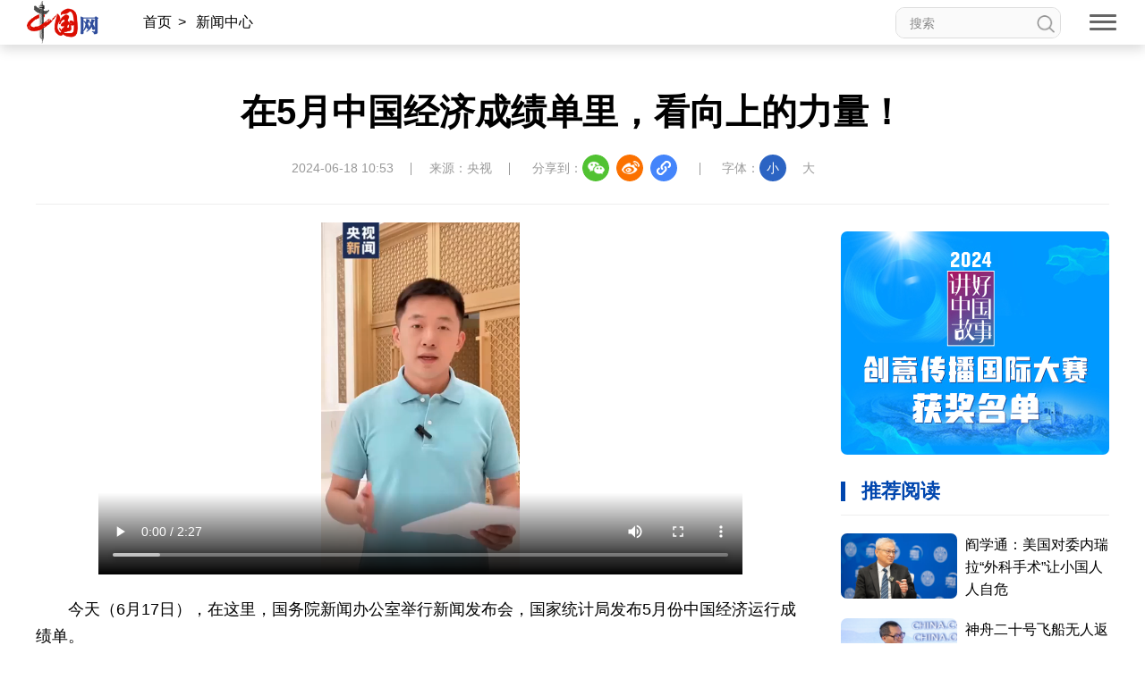

--- FILE ---
content_type: text/html; charset=UTF-8
request_url: http://news.china.com.cn/2024-06/18/content_117260664.shtml
body_size: 25938
content:
<!DOCTYPE html>
<html lang="en">

<head>
    <meta charset="UTF-8" />
    
    
    <meta property="og:type" content="website" />
    <meta property="og:title" content="在5月中国经济成绩单里，看向上的力量！">
    <meta property="og:description" content="中国网--网上中国">
    <meta property="og:image" content="http://images.china.cn/images1/ch/2022ChinaIdex/img/shareF2023.png">
    <meta property="og:url" content="http://www.china.com.cn/">

    
    <meta name="viewport" content="width=device-width, initial-scale=1.0, maximum-scale=1.0, minimum-scale=1.0" />
    <meta http-equiv="X-UA-Compatible" content="ie=edge" />
    <link rel="stylesheet" href="http://images.china.cn/images1/resource/styles/reset-1.0.css" />
    <link rel="stylesheet" href="http://images.china.cn/images1/ch/2022ChinaIdex/nav/css/topMenu.min.css">
    <link rel="stylesheet" href="http://images.china.cn/images1/ch/2022ChinaIdex/content/css/content_two.min.css">
    <link rel="stylesheet" href="http://images.china.cn/images1/ch/2022ChinaIdex/content/css/content_same.min.css">
    <link rel="stylesheet" href="http://images.china.cn/images1/ch/2022ChinaIdex/css/china_footer.min.css">
    <script type="text/javascript" src="http://www.china.com.cn/player/video.js"></script>
    
        <title>在5月中国经济成绩单里，看向上的力量！_中国网</title>

    
        <meta name="keywords" content="">

    
        <meta name="filetype" content="0">
        </meta>
        <meta name="publishedtype" content="1">
        </meta>
        <meta name="pagetype" content="1">
        </meta>
        <meta name="catalogs" content="">
        </meta>
        <meta name="contentid" content="117260664">
        </meta>
        <meta name="publishdate" content=" 2024-06-18">
        </meta>
        <meta name="author" content="刘峻凌">
        </meta>
        <meta name="titlePic" content="">
        </meta>

</head>

<body>
    <div style="display:none;"><img src="http://images.china.cn/images1/ch/2022ChinaIdex/img/shareF2023.png" alt="分享缩略图"></div>
    <div id="headInclude">
        
        <div class="topNav">
    <img src="http://images.china.cn/images1/ch/20221220/img/nav1.png" class="topNav_logo1" />
    <a href="http://www.china.com.cn/" target="_blank">
        <img src="http://images.china.cn/images1/ch/20221220/img/nav2.png" class="topNav_logo2" /></a>
    <div class="crumb">
        <div class="local"></div>

        <div class="Search">
            <form id="FindForm" class="search" name="form1" method="get"
                action="http://query.china.com.cn/query/cn.html" target="_blank">
                <input type="text" placeholder="搜索" name="kw" id="kw" value="" class="search-1" />
                <input type="submit" id="button-addon" value="" class="search-2" />
            </form>
        </div>
    </div>

    <div class="topNav_menu" title="网站导航">
        <span></span><span></span><span></span>
    </div>
    <h1 class="article_title"></h1>
    <div class="topShare">
        <div class="informShare">分享到：
            <div class="wechat">
                <img src="http://images.china.cn/images1/ch/2022ChinaIdex/content/img/WeChat.png" class="share_icon"
                    title="微信">
                <div id="qrcode" class="qrcode"></div>
            </div>
            <a class="sina" target="_blank">
                <img src="http://images.china.cn/images1/ch/2022ChinaIdex/content/img/sina.png" class="share_icon"
                    title="微博" /></a>
            <a class="qqSpace" target="_blank">
                <img src="http://images.china.cn/images1/ch/2022ChinaIdex/content/img/qqSpace.png" class="share_icon"
                    title="QQ空间" /></a>
            <div class="copy_pic">
                <img src="http://images.china.cn/images1/ch/2022ChinaIdex/content/img/copyLink.png" class="share_icon"
                    title="复制地址" />
                <div class="copySuccess">链接已复制</div>
                <input type="text" class="link_url"
                    style="opacity: 0;width: 1px;height: 1px;position: absolute;bottom:0;z-index: -1;">
            </div>
        </div>
    </div>
</div>

<div class="pushNav">
    <div class="languages">
        <h2>LANGUAGE</h2>
        <ul>
            <li><a href="http://www.china.org.cn/" target="_blank">English</a></li>
            <li><a href="http://french.china.org.cn/" target="_blank">Français</a></li>
            <li><a href="http://german.china.org.cn/" target="_blank">Deutsch</a></li>
            <li><a href="http://japanese.china.org.cn/" target="_blank">日本語</a></li>
            <li><a href="http://russian.china.org.cn/" target="_blank">Русский язык</a></li>
            <li><a href="http://spanish.china.org.cn/" target="_blank">Español</a></li>
            <li><a href="http://arabic.china.org.cn/" target="_blank" class="arabic">العربية</a></li>
            <li><a href="http://esperanto.china.org.cn/" target="_blank">Esperanto</a></li>
            <li><a href="http://korean.china.org.cn/" target="_blank">한국어</a></li>
            <li><a href="http://big5.china.com.cn/" target="_blank">中文繁体</a></li>
        </ul>
    </div>
    <div class="channel">
        <form id="FindForm" class="search form" name="form1" method="get"
            action="http://query.china.com.cn/query/cn.html" target="_blank">
            <input type="text" placeholder="搜索" name="kw" id="kw" value="" class="search-1" />
            <input type="submit" id="button-addon" value="" class="search-2" />
        </form>
        <h2>新闻</h2>
        
            <p><a href="http://news.china.com.cn/" target="_blank">新闻</a><a href="http://zhibo.china.com.cn/" target="_blank">直播</a> <a href="http://news.china.com.cn/node_7247300.htm" target="_blank">要闻</a> <a class="xy-content-link" href="http://news.china.com.cn/node_7247303.htm" target="_blank">国际</a> <a href="http://military.china.com.cn/" target="_blank">军事</a> <a href="http://cppcc.china.com.cn/" target="_blank">政协</a> <a href="http://zw.china.com.cn/" target="_blank">政务</a> <a href="http://photo.china.com.cn/" target="_blank">图片</a> <a href="http://v.china.com.cn/" target="_blank">视频</a></p>

        <h2>财经</h2>
        
            <p><a href="http://finance.china.com.cn/" target="_blank">财经</a> <a href="http://money.china.com.cn/" target="_blank">金融</a> <a href="http://stock.china.com.cn/" target="_blank">证券</a> <a href="http://auto.china.com.cn/" target="_blank">汽车</a> <a href="http://tech.china.com.cn/" target="_blank">科技</a> <a href="http://consume.china.com.cn/" target="_blank">消费</a> <a href="http://energy.china.com.cn" target="_blank">能源</a> <a href="http://finance.china.com.cn/house/index.shtml" target="_blank">地产</a> <a href="http://agri.china.com.cn/" target="_blank">农业</a></p>

        <h2>观点</h2>
        
            <p><a href="http://www.china.com.cn/opinion2020/node_8018654.shtml" target="_blank">观点</a> <a href="http://www.china.com.cn/opinion/theory/" target="_blank">理论</a> <a href="http://think.china.com.cn/" target="_blank">智库</a> <a href="http://chinamosaic.china.com.cn/" target="_blank">中国3分钟</a> <a href="http://fangtan.china.com.cn/" target="_blank">中国访谈</a> <a href="http://www.china.com.cn/opinion/node_8018235.html" target="_blank">中国网评</a> <a href="http://news.china.com.cn/node_9018058.html" target="_blank">外媒观察</a> <a href="http://keywords.china.org.cn/" target="_blank">中国关键词</a></p>

        <h2>文化</h2>
        
            <p><a href="http://cul.china.com.cn/" target="_blank">文化</a> <a href="http://creativity.china.com.cn/" target="_blank">文创</a> <a href="http://art.china.cn/" target="_blank">艺术</a> <a href="http://fashion.china.com.cn/" target="_blank">时尚</a> <a href="http://travel.china.com.cn/" target="_blank">旅游</a> <a href="http://railway.china.com.cn/" target="_blank">铁路</a> <a href="http://read.china.com.cn/" target="_blank">悦读</a> <a href="http://mc.china.com.cn/" target="_blank">民藏</a> <a href="http://tcm.china.com.cn/" target="_blank">中医</a> <a href="http://ci.china.com.cn/" target="_blank">中国瓷</a></p>

        <h2>国情</h2>
        
            <p><a href="http://guoqing.china.com.cn/" target="_blank">国情</a> <a href="http://canjiren.china.com.cn/" target="_blank">助残</a> <a href="http://ydyl.china.com.cn/" target="_blank">一带一路</a> <a href="http://ocean.china.com.cn/" target="_blank">海洋</a> <a href="http://grassland.china.com.cn/" target="_blank">草原</a> <a href="http://gba.china.com.cn/" target="_blank">湾区</a> <a href="http://union.china.com.cn/" target="_blank">联盟</a> <a href="http://psy.china.com.cn/" target="_blank">心理</a> <a href="http://fumu.china.com.cn/" target="_blank">老年</a></p>

        <div class="pcaddDom">
            <h2>承建网站</h2>
            
                <p><a href="http://www.cpra.org.cn/" target="_blank">中国公共关系协会</a> &nbsp;<a href="http://www.wfpchinacoe.net/" target="_blank">南南合作知识分享</a><a href="http://www.comra.org/" target="_blank">中国大洋协会</a> &nbsp;<a href="http://www.tibetology.ac.cn/" target="_blank">中国藏学研究中心</a> <a href="http://f.china.com.cn/node_8001730.htm" target="_blank">南南人权论坛</a> <a href="http://ccwm.china.com.cn/" target="_blank">中国妇女儿童博物馆</a><a href="http://www.yonghegong.cn/node_7175041.htm" target="_blank">雍和宫</a> <a href="http://www.cdoaa.org.cn" target="_blank">中国大洋事务管理局</a></p>

            <h2>专业平台</h2>
            
                <p><a href="https://cn.china.cn/" target="_blank">中国供应商</a> <a href="http://business.china.com.cn/" target="_blank">商务</a> <a href="http://iot.china.com.cn/" target="_blank">物联</a> <a href="http://yingji.china.com.cn/" target="_blank">应急</a> <a href="http://edu.china.com.cn/" target="_blank">教育</a> <a href="http://stzg.china.com.cn/" target="_blank">生态</a> <a href="http://ccpd.china.com.cn/" target="_blank">儒学</a><a href="http://ent.china.com.cn/" target="_blank">娱乐</a> <a href="http://weishi.china.com.cn/" target="_blank">微视</a> &nbsp;<a href="http://life.china.com.cn/" target="_blank">生活</a> <a href="http://food.china.com.cn/" target="_blank">食品</a> <a href="http://dao.china.com.cn/" target="_blank">道家文化</a> <a href="http://music.china.com.cn/" target="_blank">音乐</a> <a href="http://bjtime.china.com.cn/" target="_blank">北京时间</a> <a href="http://jilu.china.com.cn/" target="_blank">记录中国</a><a href="http://myzg.china.com.cn/" target="_blank">母婴</a> <a href="http://szjj.china.com.cn/" target="_blank">数字经济</a> <a href="http://e.china.cn/" target="_blank">中国溯源</a> <a href="http://zx.china.com.cn/index.html" target="_blank">全球甄选</a> <a href="http://zy.china.com.cn/" target="_blank">中医肿瘤</a><a href="http://dicn.china.com.cn/" target="_blank">数智中国</a><a href="http://kyzg.china.com.cn/" target="_blank">康养中国</a><a href="http://yingshi.china.com.cn/" target="_blank">影视</a><a href="http://animation.china.com.cn/" target="_blank">动漫</a><a href="http://gx.china.com.cn/" target="_blank">高校中国</a></p>

            <h2>外宣平台</h2>
            
                <p><a href="http://slzg.china.com.cn/" target="_blank">丝路中国</a> <a href="http://hb.china.com.cn/" target="_blank">中国湖北</a> <a href="http://sd.china.com.cn/" target="_blank">新山东</a> <a href="http://henan.china.com.cn/" target="_blank">中部纵览</a> <a href="http://sc.china.com.cn/" target="_blank">中国四川</a> <a href="http://union.china.com.cn/yunnan.htm" target="_blank">七彩云南</a> <a href="http://zjnews.china.com.cn/" target="_blank">浪潮资讯</a><a href="http://qz.china.com.cn/" target="_blank">衢州有礼</a> <a href="http://wz.china.com.cn/" target="_blank">新温州</a> <a href="http://hs.china.com.cn/" target="_blank">海丝</a> <a href="http://fj.china.com.cn/" target="_blank">海峡</a><a href="http://changde.china.com.cn/" target="_blank">常德</a> <a href="http://grassland.china.com.cn/node_1013163.htm" target="_blank">兴安岭上兴安盟</a><a href="http://tianjin.china.com.cn/" target="_blank">Hello天津</a><a href="http://xz.china.com.cn/" target="_blank">圣洁西藏</a><a href="http://ln.china.com.cn/" target="_blank">天辽地宁</a><a href="http://guangxi.china.com.cn/" target="_blank">壮美广西</a><a href="http://jx.china.com.cn/" target="_blank">美丽江西</a><a href="http://hlj.china.com.cn/" target="_blank">大美黑龙江</a><a href="http://chongqing.china.com.cn" target="_blank">Hello重庆</a><a href="http://sx.china.com.cn" target="_blank">今日山西</a></p>

        </div>
    </div>
</div>
        
    </div>

    <div class="content">
        <div class="m_local">
            <a href="http://china.com.cn/" target="_blank">首页</a><span>></span>
            
                                    <a href="http://news.china.com.cn/index.shtml" target="_blank">新闻中心</a><span>></span>

        </div>

        
            <h1>在5月中国经济成绩单里，看向上的力量！</h1>
            <div class="inform">
                <p>2024-06-18 10:53</p>
                    <p>来源：央视</p>
                <div class="informShare">分享到：
                    <div class="wechat">
                        <img src="http://images.china.cn/images1/ch/2022ChinaIdex/content/img/WeChat.png"
                            class="share_icon" title="微信">
                        <div id="qrcode1" class="qrcode"></div>
                    </div>
                    <a class="sina" target="_blank">
                        <img src="http://images.china.cn/images1/ch/2022ChinaIdex/content/img/sina.png"
                            class="share_icon" title="微博" /></a>
                    <a class="qqSpace" target="_blank">
                        <img src="http://images.china.cn/images1/ch/2022ChinaIdex/content/img/qqSpace.png"
                            class="share_icon" title="QQ空间" /></a>
                    <div class="copy_pic">
                        <img src="http://images.china.cn/images1/ch/2022ChinaIdex/content/img/copyLink.png"
                            class="share_icon" title="复制地址" />
                        <div class="copySuccess">链接已复制</div>
                        <input type="text" class="link_url"
                            style="opacity: 0;width: 1px;height: 1px;position: absolute;bottom:0;z-index: -1;">
                    </div>
                </div>
                <div class="fontSize">字体：<span class="fontSmall">小</span><span class="fontBig">大</span></div>
            </div>


        <div class="content_left">
            
                <div class="article">
                    <div id="vf">
                        <div id="videoarea" style="width: 820px; height: 461px;" align="center"></div>
                    </div>
                    <!--enpcontent--><p style="text-align: center; margin-bottom: 15px;"><video class="edui-faked-video  video-js" controls="" preload="auto" width="720" height="394" src="http://mp42.china.com.cn/video_tide/2024/6/18/20246181718678615215_516_586.mp4" data-setup="{}" url="http://mp42.china.com.cn/video_tide/2024/6/18/20246181718678615215_516_586.mp4" urlapp="http://mp42.china.com.cn/video_tide/2024/6/18/20246181718678615215_516_586.mp4" picpath=" "><source src="http://mp42.china.com.cn/video_tide/2024/6/18/20246181718678615215_516_586.mp4" type="video/mp4"/></video></p><p style="text-indent: 2em; text-align: left; margin-bottom: 15px;">今天（6月17日），在这里，国务院新闻办公室举行新闻发布会，国家统计局发布5月份中国经济运行成绩单。</p><p style="text-indent: 2em; text-align: left; margin-bottom: 15px;">整体表现怎么样？全场听下来，一个感受最深，就是不少领域、不少行业、不少数据中都释放出向上的力量。</p><p style="text-align: center; margin-bottom: 15px;"><img class="" src="http://images.china.cn/site1000/2024-06/18/117260664_3c1b7835-c327-4fb0-b8fc-acb4f33ed85f.jpg" style="width: 662.727px;" title="" data-ratio="-3"/></p><p style="text-indent: 2em; text-align: left; margin-bottom: 15px;">先来说说和每个人都有关的消费。5月份，社会消费品零售总额同比增长3.7%，比上月加快1.4个百分点，环比增长0.51%，这是近期的新高。在这个当中，一个不容忽视的趋势是，一些升级类的商品销售，增长比较快，比如说，健身用的、娱乐用的产品，5月份零售额增长20.2%；化妆品一类的，零售额增长也达到18.7%。可以说，“五一”假期的买买买、现在正在全国进行的消费品以旧换新等等，都助推我们的消费不断向上。</p><p style="text-indent: 2em; text-align: left; margin-bottom: 15px;">那么在工业领域，向上的力量也很明显。从面上看，5月份，九成地区和八成行业的生产都实现增长。从点上看，高技术制造业增加值增长10%，这是什么概念？这个增速快于全部规模以上工业4.4个百分点。再具体一点，我们看到，3D打印设备增长36.3%，新能源汽车增长33.6%，集成电路增长17.3%，这些产品可以说都是增长里的优等生，也是我们制造业高端化的代表。</p><p style="text-align: center; margin-bottom: 15px;"><img class="" src="http://images.china.cn/site1000/2024-06/18/117260664_96539184-47c1-4333-a57d-f6000a749f5c.jpg" style="width: 662.727px;" title="" data-ratio="-3"/></p><p style="text-indent: 2em; text-align: left; margin-bottom: 15px;">外贸领域，也同样涌动着向上的力量。5月份，我们的货物进出口是实现了同比增长8.6%的成绩。具体是哪些产品漂洋过海去到全球各地呢？有这么几类，船舶、集成电路、汽车、家用电器等等，它们在前五个月的出口额都有两位数甚至三位数的增长。有没有发现，这些商品都有一个共性，都是高新技术产品和高附加值机电产品，这个背后，折射的也是我们中国制造不断向上的力量。</p><p style="text-indent: 2em; text-align: left; margin-bottom: 15px;">国家统计局新闻发言人今天用“经济运行总体平稳，主要指标有所回升，新动能较快成长”来概括5月份中国经济的表现。我们看到，世界银行等国际组织，也在近期上调了对中国经济增长的预期。相信这股向上的力量会不断流动、加速释放，推动中国经济持续回升向好。</p><p style="text-indent: 2em; text-align: left; margin-bottom: 15px;">（总台央视记者 岳群 吴昊 刘柏煊 黄玮 张雨棣）</p><!--/enpcontent--><!--enpproperty <articleid>117260664</articleid><date>2024-06-18 10:53:42:971</date><author></author><title>在5月中国经济成绩单里，看向上的力量！</title><keyword></keyword><subtitle></subtitle><introtitle></introtitle><siteid>1000</siteid><nodeid>8005631</nodeid><nodename>2018新闻库</nodename><nodesearchname>2018新闻库</nodesearchname><picurl></picurl><picbig></picbig><picmiddle></picmiddle><picsmall></picsmall><url>http://news.china.com.cn/2024-06/18/content_117260664.shtml</url><urlpad>null</urlpad><sourcename>央视</sourcename><abstract></abstract><channel>1</channel><journalist></journalist><type>0</type><countPic>2</countPic><liability>刘峻凌</liability>/enpproperty-->
                    <div class="editor">【责任编辑：刘峻凌】</div>
                </div>


            <div class="relevant">
                
                                            <iframe src="http://www.china.com.cn/node_9000478.html" width="860" height="110" scrolling="no" marginheight="0"
                            frameborder="0" class="banner"></iframe>


                
                    
            </div>
        </div>

        
                            <iframe src="http://www.china.com.cn/node_9000431.html" width="300" height="910" scrolling="no" marginheight="0" frameborder="0"
                    class="read"></iframe>

    </div>


    <div class="pc_footer">
        <p>
            <a href="http://www.china.com.cn/aboutus/node_7219999.htm" target="_blank">关于我们</a>|<a
                href="http://union.china.com.cn/node_1002559.html" target="_blank">外宣服务和广告服务</a>|<a
                href="http://www.china.com.cn/node_8013619.html" target="_blank">人才招聘</a>|<a
                href="http://www.china.com.cn/aboutus/node_7219999.htm" target="_blank">联系我们</a>|<a
                href="http://www.china.com.cn/aboutus/2021-09/13/content_77749990.htm" target="_blank">公告</a>|<a
                href="http://www.china.com.cn/aboutus/2021-11/23/content_77888669.htm" target="_blank">声明</a>|<a
                href="http://www.china.com.cn/aboutus/2020-11/16/content_76913922.htm" target="_blank">友情链接</a>
        </p>
        <p><a href="http://www.china.com.cn/aboutus/2020-11/09/content_76891246.htm"
                target="_blank">中国互联网视听节目服务自律公约</a>|<a href="http://www.cyberpolice.cn/wfjb/"
                target="_blank">网络110报警服务</a>|<a href="http://www.12321.cn/"
                target="_blank">12321垃圾信息举报中心</a>|<span>总机：（86-10）88828000</span>|<span><a
                    href="http://www.china.com.cn/aboutus/2020-11/09/content_76891272.htm"
                    target="_blank">违法和不良信息举报电话：010-88828271
                    举报流程</a></span></p>
        <p> <a href="https://beian.miit.gov.cn/" target="_blank">京 ICP 证 040089
                号-1</a>|<a href="http://www.china.com.cn/aboutus/2020-06/11/content_76151953.htm"
                target="_blank">互联网新闻信息服务许可证 10120170004 号</a>|<a
                href="http://www.beian.gov.cn/portal/registerSystemInfo?recordcode=11010802027341" target="_blank">京公网安备
                11010802027341
                号</a><br /><a href="http://www.china.com.cn/aboutus/2020-11/09/content_76891258.htm"
                target="_blank">信息网络传播视听节目许可证:0105123</a>|<a
                href="http://www.china.com.cn/txt/2022-08/05/content_78358840.htm"
                target="_blank">互联网宗教信息服务许可证：京（2022）0000028</a></p>
        <p><span>版权所有 中国互联网新闻中心</span><span>Copyright © China.org.cn. All Rights Reserved</span></p>

        <div class="Icons">
            <a href="https://www.12377.cn/" target="_blank"><img
                    src="http://images.china.cn/images1/ch/2022ChinaIdex/img/ReportingCenter.png"></a>
            <a href="https://www.piyao.org.cn/" target="_blank"><img
                    src="http://images.china.cn/images1/ch/2022ChinaIdex/img/RefuteRumor.png"></a>
            <a href="https://credit.cecdc.com/CX20140804008615008710.html" target="_blank"><img
                    src="http://images.china.cn/images1/ch/2022ChinaIdex/img/sincerity.png"></a>
            <a href="https://ss.knet.cn/verifyseal.dll?sn=a12052111010021752307708&pa=0.7226022058734851"
                target="_blank"><img src="http://images.china.cn/images1/ch/2022ChinaIdex/img/cnnic.png">
            </a>
            <img src="http://images.china.cn/images1/ch/2022ChinaIdex/img/wza_logo_2.png">
        </div>
    </div>
    <div class="m_footer">
        <div class="ft1">
            <div><img src="http://images.china.cn/images1/ch/2022ChinaIdex/m/img/ft1.png" /><a
                    href="http://www.china.com.cn/?f=pad" style="color:#fff;">电脑版</a></div>
            <div><img src="http://images.china.cn/images1/ch/2022ChinaIdex/m/img/ft2.png" /><a
                    href="http://app.china.com.cn/mobile.html" style="color:#fff;">APP下载</a></div>
        </div>
        <p>版权所有 中国互联网新闻中心</p>
    </div>


    <div class="fixed">
        <div id="fix_wza"></div>
        <div class="scroll_top"><a href="#" target="_self"><span></span>返回顶部</a></div>
    </div>
    <div class="m_gotop"><a href="#" target="_self"></a></div>



    <div id="webdig_source" style="display:none">央视
    </div>
    <script src="http://images.china.cn/images1/resource/scripts/jquery/jquery-1.12.4.min.js"></script>
    <script src="http://images.china.cn/images1/ch/2022ChinaIdex/nav/js/topMenu.js"></script>
    <script src="http://images.china.cn/images1/ch/2022ChinaIdex/content/js/china_content.js"></script>
    <script src="http://images.china.cn/images1/ch/2022ChinaIdex/content/js/qrcode.js"></script>
    <script type="text/javascript">
        new QRCode(document.getElementById("qrcode"), window.location.href);
        new QRCode(document.getElementById("qrcode1"), window.location.href);
    </script>

   <script type="text/javascript">
        <!--
        document.write(unescape("%3Cscript src='https://cl2.webterren.com/webdig.js?z=12' type='text/javascript'%3E%3C/script%3E"));
         -->
    </script>

    <script type="text/javascript">
        <!--
        wd_paramtracker("_wdxid=000000000000000000000000000000000000000000")
         -->
    </script>
</body>

</html>

--- FILE ---
content_type: text/html; charset=UTF-8
request_url: http://www.china.com.cn/node_9000431.html
body_size: 7358
content:
<!DOCTYPE html>
<html lang="en">

<head>
    <meta charset="UTF-8" />
    <meta name="viewport" content="width=device-width, initial-scale=1.0, maximum-scale=1.0, minimum-scale=1.0" />
    <meta http-equiv="X-UA-Compatible" content="ie=edge" />
    <link rel="stylesheet" href="http://images.china.cn/images1/resource/styles/reset-1.0.css" />
    <link rel="stylesheet" href="http://images.china.cn/images1/ch/2022ChinaIdex/m/css/swiper-bundle.min.css" />
    <title>iframe-read</title>
    <base target="_blank">
    <style>
        html {
            font-size: 625%;
            scroll-behavior: smooth
        }

        body {
            font: 300 18px/200% Microsoft YaHei, sans-serif;
            color: #000;
            -webkit-text-size-adjust: 100%
        }

        a {
            color: #000
        }

        a:hover {
            color: #0046ae;
            text-decoration: none
        }

        .column {
            font-size: 22px;
            font-weight: bold;
            border-left: 5px solid #0046ae;
            padding-left: 18px;
            box-sizing: border-box;
            line-height: 1em;
            color: #0046ae;
        }

        .read {
            width: 300px;
        }

        .read .adv_content {
            width: 100%;
            height: 250px;
            margin: 0 0 30px;
            overflow: hidden;
            position: relative
        }

        .read .adv_content img {
            width: 100%;
            height: 100%;
            border-radius: 7px
        }

        .read .adv_content .hover_btn_next,
        .read .adv_content .hover_btn_prev {
            position: absolute;
            width: 0;
            height: 61px;
            color: rgba(0, 0, 0, 0);
            transition: all .2s;
            opacity: 0;
            outline: none;
            top: 95px;
            margin-top: 0
        }

        .read .adv_content .hover_btn_next {
            background: url("http://images.china.cn/images1/ch/2022ChinaIdex/img/btn_right.png") center/auto 100% no-repeat;
            right: 0
        }

        .read .adv_content .hover_btn_prev {
            background: url("http://images.china.cn/images1/ch/2022ChinaIdex/img/btn_left.png") center/auto 100% no-repeat;
            left: 0
        }

        .read .adv_content:hover .hover_btn_next,
        .read .adv_content:hover .hover_btn_prev {
            width: 35px;
            opacity: 1
        }

        .read .column {
            margin-bottom: 15px
        }

        .read ul {
            padding-top: 20px;
            border-top: 1px solid #eee
        }

        .read li {
            margin-bottom: 20px;
            font-size: 16px;
            display: flex
        }

        .read li img {
            width: 130px;
            border-radius: 7px;
            margin-right: 10px
        }

        .read li p {
            flex-shrink: 130;
            line-height: 25px
        }
    </style>
</head>

<body>
    <div class="read">
        <div class="adv_content">
            <div class="swiper-wrapper">
                
                                            <div class="swiper-slide"><a href="http://www.china.com.cn/txt/2024-04/10/content_117114932.shtml"><img src="http://images.china.cn/site1000/2024-04/10/117114932_f9af4f79-3f29-4a14-a509-2a2dd9041b03.jpg" /></a>
                        </div>
                        <div class="swiper-slide"><a href="http://www.china.com.cn/node_9004824.html"><img src="http://images.china.cn/site1000/2023-01/16/85062244_172d955c-81b9-4a3e-8655-6a100b216e74.jpg" /></a>
                        </div>

            </div>
            <div class="swiper-button-next hover_btn_next"></div>
            <div class="swiper-button-prev hover_btn_prev"></div>
        </div>

        <div class="column">推荐阅读</div>
        
            <ul>
                                    <li>
                            <a href="http://www.china.com.cn/txt/2026-01/22/content_118294234.shtml"><img src="//images.china.cn/site1000/2026-01/22/118294234_3c3febef-3d84-4823-8ee0-711e8c0b7a6fcopy.jpg" /></a>
                        <p><a href="http://www.china.com.cn/txt/2026-01/22/content_118294234.shtml">阎学通：美国对委内瑞拉“外科手术”让小国人人自危</a></p>
                    </li>
                    <li>
                            <a href="http://www.china.com.cn/txt/2026-01/21/content_118291595.shtml"><img src="//images.china.cn/site1000/2026-01/21/118291595_d03a1ae2-f26a-4b75-a973-898b84d06abbcopy.jpg" /></a>
                        <p><a href="http://www.china.com.cn/txt/2026-01/21/content_118291595.shtml">神舟二十号飞船无人返回带回哪些科研惊喜？</a></p>
                    </li>
                    <li>
                            <a href="http://v.china.com.cn/2026-01/21/content_118292217.html"><img src="//images.china.cn/site1000/2026-01/21/118292217_t1_0X5X596X340_b0931b02-89f0-427a-93d9-4a36df1745c4.png" /></a>
                        <p><a href="http://v.china.com.cn/2026-01/21/content_118292217.html">福州港跻身“外贸亿吨大港”行列 港口综合能级再跃升</a></p>
                    </li>
                    <li>
                            <a href="http://www.china.com.cn/txt/2026-01/16/content_118283981.shtml"><img src="//images.china.cn/site1000/2026-01/16/118283981_099d4e54-4cd4-44b1-9012-eda3b0e9920e.jpg" /></a>
                        <p><a href="http://www.china.com.cn/txt/2026-01/16/content_118283981.shtml">【街采】面对日本挑衅，中国人为何会如此愤怒？</a></p>
                    </li>
                    <li>
                            <a href="http://www.china.com.cn/txt/2026-01/20/content_118289880.shtml"><img src="//images.china.cn/site1000/2026-01/20/118289880_17e6c798-bc4c-41f3-b07f-5f84921ec12ccopy.jpg" /></a>
                        <p><a href="http://www.china.com.cn/txt/2026-01/20/content_118289880.shtml">阎学通：特朗普政府对台政策是防止战争，而非赢得战争</a></p>
                    </li>
                    <li>
                            <a href="http://www.china.com.cn/txt/2026-01/13/content_118277331.shtml"><img src="//images.china.cn/site1000/2026-01/13/118277331_968b05ea-48b5-44c0-8da5-09e2f3f05e0f.jpg" /></a>
                        <p><a href="http://www.china.com.cn/txt/2026-01/13/content_118277331.shtml">学习丨国学新韵：己欲立而立人，己欲达而达人</a></p>
                    </li>
            </ul>

    </div>

    <script src="http://images.china.cn/images1/resource/scripts/jquery/jquery-1.12.4.min.js"></script>
    <script src="http://images.china.cn/images1/ch/2022ChinaIdex/m/js/swiper-bundle.min.js"></script>
    <script>
        (function (window, $) {
            new Swiper(".adv_content", {
                slidesPerView: 1,
                spaceBetween: 5,
                loop: true,
                autoplay: true,
                navigation: {
                    nextEl: ".swiper-button-next",
                    prevEl: ".swiper-button-prev",
                },
            });
        })(window, jQuery)
    </script>
</body>

</html>

--- FILE ---
content_type: text/css
request_url: http://images.china.cn/images1/ch/2022ChinaIdex/nav/css/topMenu.min.css
body_size: 6200
content:
html,body{-webkit-text-size-adjust:none}html{font-size:312.5%}body{font:.36rem/130% "Microsoft YaHei",sans-serif;color:#000;padding-top:1.2rem}body.scrollLock{width:100vw;height:100vh;overflow:hidden}a{color:#000}.topNav{width:100%;box-shadow:0 5px 9px rgba(0,0,0,.08);position:fixed;left:0;top:0;box-sizing:border-box;padding:0 .3rem;background:#fff;z-index:999;display:flex;align-items:center;justify-content:space-between;height:1.2rem}.topNav_logo1{width:.48rem}.topNav_logo2{width:1.42rem}.topNav_menu{width:.4rem;height:.4rem;position:relative;display:flex;flex-direction:column;justify-content:space-around;padding:.2rem;border-radius:.08rem}.topNav_menu span{width:100%;height:.06rem;background:#666;border-radius:.03rem;transition:.3s;transform-origin:100% 0}.topNav_menu.active{background:#e8eaef}.topNav_menu.active span:nth-child(2){opacity:0}.topNav_menu.active span:nth-child(1){transform:translate(-0.06rem, -0.01rem) rotate(-45deg)}.topNav_menu.active span:nth-child(3){transform:translate(-0.01rem, 0.01rem) rotate(45deg)}.topNav .topShare,.topNav .article_title{display:none}.crumb,.pcaddDom{display:none}.pushNav{background:#f6f6f6;width:100vw;height:100vh;box-sizing:border-box;padding:1.6rem .3rem 1rem;position:fixed;left:0;top:-120%;transition:.3s;z-index:100;overflow-y:scroll;overflow-x:auto}.pushNav.show{top:0}.pushNav h2{font-weight:normal;font-size:.3rem;color:#666;padding:0 0 .4rem}.languages ul{display:grid;grid-template-columns:repeat(2, 1fr);text-align:center;column-gap:.25rem;row-gap:.4rem}.languages li{line-height:.8rem;background:#fff;border-radius:.1rem}.channel p{display:grid;grid-template-columns:repeat(3, 1fr);gap:.25rem;padding-bottom:.4rem;margin-bottom:.3rem;border-bottom:1px solid #ddd}.channel p:nth-child(11){border-bottom:none}.channel p a{display:inline-block;line-height:.8rem;text-align:center;background:#fff;border-radius:.1rem}.form{margin-bottom:.5rem;background:#fff;overflow:hidden;padding:.35rem;border-radius:.1rem;display:flex;justify-content:space-between}.form #kw{width:100%;box-sizing:border-box;outline:none}.form #button-addon{width:.4rem;height:.4rem;background:url(../img/search.png) no-repeat 0 0/100% 100%;outline:none}.m_gotop{width:.8rem;height:.8rem;background:#0146ae;border-radius:50%;margin:.1rem 0;position:fixed;right:.3rem;bottom:2.5rem;overflow:hidden;box-shadow:1px 2px 2px rgba(0,0,0,.4);transition:.7s cubic-bezier(0.68, -0.4, 0.27, 1.34) .2s;transform:translateX(300%);z-index:999}.m_gotop a{display:block;width:100%;height:100%;border-radius:50%}.m_gotop a::before{content:"";width:.15rem;height:.15rem;border-top:2px solid #fff;border-right:2px solid #fff;position:absolute;left:50%;top:50%;transform:translate(-50%, -25%) rotate(-45deg)}.m_gotop.m_gotop_cur{transform:translateX(0)}@media screen and (min-width: 1000px){html{font-size:625%}body{font:12px/130% "Microsoft YaHei",sans-serif;color:#000;padding-top:50px}body.scrollLock{width:100vw;height:100vh;overflow:hidden}.topNav{box-shadow:0 5px 13px rgba(0,0,0,.15);height:50px;position:absolute;top:0;left:0}.topNav>a {flex-shrink: 0;}.topNav_logo1{display:none}.topNav_logo2{width:80px}.topNav .crumb{width:100%;padding:0 30px 0 43px;box-sizing:border-box;display:flex;justify-content:space-between;align-items:center}.topNav .local{font-size:16px;line-height:50px;float:left}.topNav .local a{padding:0 7px}.topNav .local span:last-child{display:none}.topNav .Search{width:185px;height:35px;overflow:hidden;float:right;border-radius:10px;box-sizing:border-box;border:1px solid #ddd}.topNav .Search form{display:flex}.topNav .Search:hover .search-1,.topNav .Search:hover .search-2{background-color:#fff}.topNav .Search .search-1{width:150px;height:35px;line-height:35px;padding:0 15px;box-sizing:border-box;font-size:14px;color:#000;outline:none;float:left;background:#fafafa;transition:.2s}.topNav .Search .search-1:focus{background-color:#fff}.topNav .Search .search-1:focus+.search-2{background-color:#fff;background-image:url("http://images.china.cn/images1/ch/2022ChinaIdex/img/search-1.png")}.topNav .Search .search-2{width:35px;height:35px;float:left;cursor:pointer;background-image:url("http://images.china.cn/images1/ch/2022ChinaIdex/img/search.png");background-size:20px auto;background-repeat:no-repeat;background-position:center;background-color:#fafafa;transition:.2s}.topNav .Search .search-2:hover{background-image:url("http://images.china.cn/images1/ch/2022ChinaIdex/img/search-1.png")}.topNav .Search ::-webkit-input-placeholder{color:#888}.topNav .Search :-moz-placeholder{color:#888}.topNav .Search ::-moz-placeholder{color:#888}.topNav .Search :-ms-input-placeholder{color:#888}.topNav_menu{width:30px;height:23px;padding:6px 2px;border-radius:.08rem;cursor:pointer;flex-shrink:0;position:relative}.topNav_menu span{width:100%;height:3px;border-radius:none}.topNav_menu.active span:nth-child(1){transform:translate(-2px, -1px) rotate(-45deg);width:86%}.topNav_menu.active span:nth-child(3){transform:translate(0px, 2px) rotate(45deg);width:86%}.topNav .topShare,.topNav .article_title{display:none}.topNav .article_title{font-size:36px;-webkit-box-orient:vertical;-webkit-line-clamp:1;overflow:hidden;line-height:1em;padding:0 0 0 40px;box-sizing:border-box;margin-top:-3px}.topNav .topShare{font-size:14px}.topNav .topShare img{margin-right:5px}.topNav .topShare .informShare{white-space:nowrap;padding-right:0;color:#999}@keyframes p_show{0%{visibility:visible}30%{opacity:1}}.topNav_fix{position:fixed;top:0;left:0;height:70px;border-top:3px solid #0046ae}.topNav_fix .topNav_menu,.topNav_fix .crumb{display:none}.topNav_fix .topShare{display:block;flex-shrink:0}.topNav_fix .article_title{display:-webkit-box}.pushNav{background:#fff;padding:110px 0 80px}.pushNav h2{width:1200px;margin:0 auto;font-size:18px;color:#999;padding:0 0 16px}.channel p{display:flex;flex-wrap:wrap;width:1200px;margin:0 auto 22px;padding:0 0 10px;gap:0}.channel p:nth-child(11){border-bottom:1px solid #ddd}.channel p a{line-height:1em;padding:0 25px 0 0;margin:0 25px 25px 0;border-right:1px solid #7f7f7f;border-radius:0;white-space:nowrap}.pcaddDom{display:block}.form{display:none}.footer{display:none}}/*# sourceMappingURL=topMenu.min.css.map */